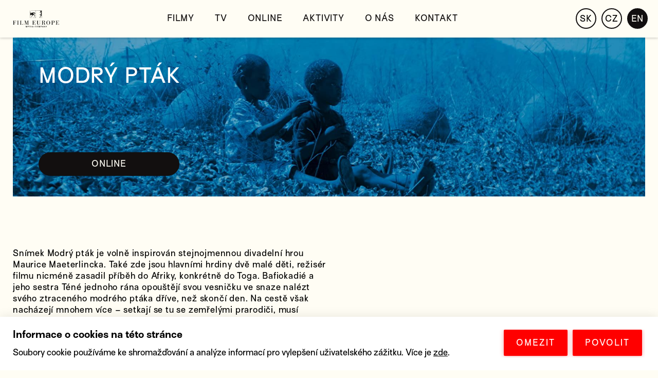

--- FILE ---
content_type: text/html; charset=UTF-8
request_url: https://filmeurope.cz/en/movies/blue-bird
body_size: 5378
content:
<!DOCTYPE html>
<html lang="cs-cz">
<head>
	<title>Modrý pták | FILM EUROPE</title>
			<meta name="description" content="Snímek Modrý pták je volně inspirován stejnojmennou divadelní hrou Maurice Maeterlincka. Také zde jsou hlavními hrdiny dvě malé děti, režisér filmu nicméně zasadil příběh do Afriky, konkrétně do Toga. Bafiokadié a jeho sestra Téné jednoho rána opouštějí svou vesničku ve snaze nalézt svého ztraceného modrého ptáka dříve, než skončí den. Na cestě však nacházejí mnohem více – setkají se tu se zemřelými prarodiči, musí bojovat proti duchovi lesa a dostanou několik neocenitelných rad od „šéfa rozkoše“. Během putování za dospělostí tak ztrácejí svého ptáka, ale získávají poznání. Neméně originální je zpracování tohoto vysoce stylizovaného snímku. Jeho magie a přitažlivost vycházejí z kombinace vizuální složky (snímek je uváděn ve formátu supercinemascope a zahalen do modré barvy) a hravého, bezprostředního, ale zároveň amatérského herectví obou dětí i ostatních hrdinů filmu. Van den Berghe ke snímku poznamenává: „Jeden den je jeden život.“"/>
		
			
	<meta name="author" content="NEON STUDIO BRNO" />
	<meta charset=UTF-8>
	<meta http-equiv="x-ua-compatible" content="ie=edge">
	<meta name="format-detection" content="telephone=no" />
	<meta name="viewport" content="width=device-width, initial-scale=1, minimum-scale=0.0, maximum-scale=5.0, viewport-fit=cover">

	<link rel="stylesheet" type="text/css" href="/CSS/css.css?v=2.1" />	

			<link rel="canonical" href="https://filmeurope.cz/en/movies/blue-bird"/>
		<link rel="alternate" hreflang="cs-cz" href="https://filmeurope.cz/cs/filmy/modry-ptak/">
	<link rel="alternate" hreflang="en-gb" href="https://filmeurope.cz/en/movies/blue-bird/">
	<link rel="alternate" hreflang="en-us" href="https://filmeurope.cz/en/movies/blue-bird/" class="url_en">
	<link rel="alternate" hreflang="sk-sk" href="https://filmeurope.cz/sk/filmy/modry-vtak/" class="url_sk">
	<link rel="alternate" hreflang="x-default" href="https://filmeurope.cz/cs/filmy/modry-ptak/" class="url_cs">

	        
	<link rel="apple-touch-icon" sizes="180x180" href="/IMG/fav/apple-touch-icon.png">
	<link rel="icon" type="image/png" sizes="32x32" href="/IMG/fav/favicon-32x32.png">
	<link rel="icon" type="image/png" sizes="16x16" href="/IMG/fav/favicon-16x16.png">
	<link rel="manifest" href="/IMG/fav/site.webmanifest">
	<link rel="mask-icon" href="/IMG/fav/safari-pinned-tab.svg" color="#5bbad5">
	<link rel="shortcut icon" href="/IMG/fav/favicon.ico">
	<meta name="apple-mobile-web-app-title" content="FILM EUROPE">
	<meta name="application-name" content="FILM EUROPE">
	<meta name="msapplication-TileColor" content="#ffffff">
	<meta name="msapplication-config" content="/IMG/fav/browserconfig.xml">
	<meta name="theme-color" content="#ffffff">

			<meta property="og:image" content="https://filmeurope.cz/DATA/FILMY/FULL/Blue-Bird-Image03_FE016536.jpg">
		<meta property="og:title" content="Modrý pták | FILM EUROPE">
					<meta property="og:description" content="Snímek Modrý pták je volně inspirován stejnojmennou divadelní hrou Maurice Maeterlincka. Také zde jsou hlavními hrdiny dvě malé děti, režisér filmu nicméně zasadil příběh do Afriky, konkrétně do Toga. Bafiokadié a jeho sestra Téné jednoho rána opouštějí svou vesničku ve snaze nalézt svého ztraceného modrého ptáka dříve, než skončí den. Na cestě však nacházejí mnohem více – setkají se tu se zemřelými prarodiči, musí bojovat proti duchovi lesa a dostanou několik neocenitelných rad od „šéfa rozkoše“. Během putování za dospělostí tak ztrácejí svého ptáka, ale získávají poznání. Neméně originální je zpracování tohoto vysoce stylizovaného snímku. Jeho magie a přitažlivost vycházejí z kombinace vizuální složky (snímek je uváděn ve formátu supercinemascope a zahalen do modré barvy) a hravého, bezprostředního, ale zároveň amatérského herectví obou dětí i ostatních hrdinů filmu. Van den Berghe ke snímku poznamenává: „Jeden den je jeden život.“">
			
		<meta property="og:url" content="/en/movies/blue-bird">
		<meta property="og:type" content="article">
		
	
	<!-- 
	@@         @@    @@@@@@@@@@@@      @@@@@@@@       @@@         @@                    @@@@@@@@ @@@@@@@@@  @@            @@    @@@@@@       @@        @@@@@@@@@   
	@@@@       @@    @@             @@@@      @@@@    @@@@        @@                 @@@@           @@@     @@            @@    @@   @@@@    @@     @@@@      @@@@ 
	@@@@@      @@    @@            @@@          @@@   @@ @@@      @@                @@@             @@@     @@            @@    @@     @@@   @@    @@@          @@@
	@@  @@     @@    @@            @@            @@   @@  @@@     @@                @@              @@@     @@            @@    @@      @@   @@    @@            @@
	@@   @@@   @@    @@@@@@@@@@@   @@            @@   @@    @@    @@           @@   @@@@@@@@@@@@    @@@     @@            @@    @@      @@   @@    @@            @@
	@@    @@@  @@    @@            @@            @@   @@     @@@  @@           @@@           @@@    @@@     @@@           @@    @@      @@   @@    @@            @@
	@@      @@ @@    @@            @@@          @@@   @@      @@@ @@            @@          @@@     @@@      @@          @@@    @@     @@@   @@    @@@          @@@
	@@       @@@@    @@             @@@@      @@@@    @@       @@@@@             @@@      @@@@      @@@       @@@       @@@     @@   @@@@    @@      @@@      @@@@ 
	@@        @@@    @@@@@@@@@@@@      @@@@@@@@       @@         @@@               @@@@@@@@         @@@         @@@@@@@@@       @@@@@@       @@        @@@@@@@@    
	-->

	<!-- theme color -->
	<!-- favicon -->
	<!-- OG -->
	<!-- ld+json -->

	<script>
		window.dataLayer = window.dataLayer || [];
	    function gtag(){dataLayer.push(arguments);}
	    gtag('consent', 'default', {
	    	'ad_storage': 'denied', 
	    	'ad_user_data': 'denied', 
	    	'ad_personalization': 'denied', 
	    	'analytics_storage': 'denied', 
	    	'wait_for_update': 500
	    });
    </script>
	
	<!-- Facebook Pixel Code -->
	<script>
	setTimeout(function(){
		!function(f,b,e,v,n,t,s)
		{if(f.fbq)return;n=f.fbq=function(){n.callMethod?
		n.callMethod.apply(n,arguments):n.queue.push(arguments)};
		if(!f._fbq)f._fbq=n;n.push=n;n.loaded=!0;n.version='2.0';
		n.queue=[];t=b.createElement(e);t.async=!0;
		t.src=v;s=b.getElementsByTagName(e)[0];
		s.parentNode.insertBefore(t,s)}(window, document,'script',
		'https://connect.facebook.net/en_US/fbevents.js');
		fbq('init', '537497834340372');
		fbq('track', 'PageView');
	}, 3000);
	</script>
	<noscript><img height="1" width="1" style="display:none"
	src="https://www.facebook.com/tr?id=537497834340372&ev=PageView&noscript=1"
	/></noscript>
	<!-- End Facebook Pixel Code -->

			<meta name="facebook-domain-verification" content="wnn2q5d5jiyo3uy6dtcx1whn7dhgy1" />

		<script async src="https://www.googletagmanager.com/gtag/js?id=UA-36765223-1"></script>
		<script>
		  window.dataLayer = window.dataLayer || [];
		  function gtag(){dataLayer.push(arguments);}
		  gtag('js', new Date());

		  gtag('config', 'UA-36765223-1');
		</script>
	
	
	<!-- Google tag (gtag.js) -->
	<script async src="https://www.googletagmanager.com/gtag/js?id=AW-10830178699"></script>
	<script>
	  window.dataLayer = window.dataLayer || [];
	  function gtag(){dataLayer.push(arguments);}
	  gtag('js', new Date());
	 
	  gtag('config', 'AW-10830178699');
	</script>


</head>
<body>
<div class="header_fix"></div>

<header class="fixed">
	<a href="/"><img alt="FILM EUROPE logo" class="logo" src="/IMG/filmeurope_logo.svg"></a>
	<div class="top_menu">
		<div class="item"><a class="" href="/cs/filmy">Filmy</a></div>		
		<div class="item"><a class="" href="/cs/tv">TV</a></div>	
		<div class="item"><a class="" href="/cs/online">Online</a></div>	
		<div class="item"><a class="" href="/cs/aktivity">Aktivity</a></div>
		<div class="item"><a class="" href="/cs/o-nas">O nás</a></div>
		<div class="item"><a class="" href="/cs/kontakt">Kontakt</a></div>
	</div>

	<div class="lang_menu"> 
		<div class="item ">SK</div>
		<div class="item ">CZ</div>
		<div class="item active">EN</div>
	</div>

	<div class="hamburger"><img alt="menu" src="/IMG/menu.svg"></div>

</header>

<div class="full_screen_fix"></div>
<div class="zoom_img">
	<picture><img class="zoom" src="#"></picture>
	<div class="exit"></div>
	<div class="left"></div>
	<div class="right"></div>
</div>

<div class="mobile_menu">
	<a href="/"><img alt="exit" class="exit" src="/IMG/exit.svg"></a>

	<div class="box">
		<div class="item"><a href="/cs/">Úvodní stránka</div></a>
		<div class="item"><a class="" href="/cs/filmy">Filmy</a></div>
		<div class="item"><a class="" href="/cs/online">Online</a></div>
		<div class="item"><a class="" href="/cs/tv">TV</a></div>		
		<div class="item"><a class="" href="/cs/aktivity">Aktivity</a></div>
		<div class="item"><a class="" href="/cs/o-nas">O nás</a></div>
		<div class="item"><a class="" href="/cs/kontakt">Kontakt</a></div>
		</div>

		<div class="lang_menu"> 
			<div class="item ">CZ</div>
			<div class="item ">SK</div>			
			<div class="item active">EN</div>
		</div>

	</div>
</div>
<div class="page">


	<div class="cont film">
		<div class="bg_fix">
			<div class="img"></div>
			<style>
				.bg_fix>.img{
					background-image: url(/DATA/FILMY/COVER/hd_Blue-Bird-Image02_FE016536.jpg);
					background-size: cover;
				}
	
									@media only screen and (min-width: 1920px)
				{
					.bg_fix>.img{
					background-image: url(/DATA/FILMY/FULL/Blue-Bird-Image03_FE016536.jpg);
					background-size: cover;
				}
				
								@media only screen and (max-width: 700px)
				{
					.bg_fix>.img{
					background-image: url(/DATA/FILMY/COVER/m_Blue-Bird-Image02_FE016536.jpg);
					background-size: cover;
				}
								
				
			
			</style>
			<div class="left_top">
				<h1>Modrý pták</h1>				
			</div>
			<div class="cta_bar">

								

				

									<a target="_blank" href="https://edisonline.cz/vod/detail/13612?lang=cs&do=setLocale" class="button active">ONLINE</a>
				
				
				


				<a style="display: none;"  class="button ">V TV </a>
			</div>			
		</div>

		<div class="desc">

			
			
						<div class="l6">
				<div class="small_box">
					Snímek Modrý pták je volně inspirován stejnojmennou divadelní hrou Maurice Maeterlincka. Také zde jsou hlavními hrdiny dvě malé děti, režisér filmu nicméně zasadil příběh do Afriky, konkrétně do Toga. Bafiokadié a jeho sestra Téné jednoho rána opouštějí svou vesničku ve snaze nalézt svého ztraceného modrého ptáka dříve, než skončí den. Na cestě však nacházejí mnohem více – setkají se tu se zemřelými prarodiči, musí bojovat proti duchovi lesa a dostanou několik neocenitelných rad od „šéfa rozkoše“. Během putování za dospělostí tak ztrácejí svého ptáka, ale získávají poznání. Neméně originální je zpracování tohoto vysoce stylizovaného snímku. Jeho magie a přitažlivost vycházejí z kombinace vizuální složky (snímek je uváděn ve formátu supercinemascope a zahalen do modré barvy) a hravého, bezprostředního, ale zároveň amatérského herectví obou dětí i ostatních hrdinů filmu. Van den Berghe ke snímku poznamenává: „Jeden den je jeden život.“				</div>
			</div>
					</div>
	</div>

	<div class="schroll_gall zoom">
		<picture><img alt-src="" src="/DATA/FILMY/GALLERY/Blue-Bird-Image03_FE016536.jpg"></picture>		<picture><img alt-src="" src="/DATA/FILMY/GALLERY/Blue-Bird-Image02_FE016536.jpg"></picture>		<picture><img alt-src="" src="/DATA/FILMY/GALLERY/Blue-Bird-Image01_FE016536.jpg"></picture>	</div>

	<div class="cont popis">
		<div class="l6">
						<div class="line">
				<div class="col1">Původní název</div>
				<div class="col2">Blue Bird</div>
			</div>
				
					
			<div class="line">
				<div class="col1">Anglický název</div>
				<div class="col2">Blue Bird</div>
			</div>
				
						<div class="line">
				<div class="col1">Rok</div>
				<a href="/cs/movies?filter=2011" class="col2">2011</a>
			</div>
				
						<div class="line">
				<div class="col1">Země</div>
				<div class="col2"><a href="/en/movies?country=Belgium">Belgie</a>, <a href="/en/movies?country=France">Francie</a></div>
			</div>
				
						<div class="line">
				<div class="col1">Jazyk</div>
				<div class="col2">FR</div>
			</div>
				
						<div class="line">
				<div class="col1">Titulky</div>
				<div class="col2">CZ</div>
			</div>
				
						<div class="line">
				<div class="col1">Stopáž</div>
				<div class="col2">82 min</div>
			</div>
				
						<div class="line">
				<div class="col1">Žánr</div>
				<div class="col2"><a href="/en/movies?gerne=Drama">Drama</a></div>
			</div>
				
			
						<div class="line">
				<div class="col1">Přístupnost</div>
				<div class="col2">12+</div>
			</div>	
				
				
			
							
		</div>
		<div class="l6">
						<div class="line">
				<div class="col1">Režie</div>
				<!-- <a href="/cs/movies?filter=%3Ca+href%3D%22%2Fen%2Fmovies%3Ffilter%3DGust%2BBerghe%22%3EGust+Berghe%3C%2Fa%3E" class="col2"><a href="/en/movies?filter=Gust+Berghe">Gust Berghe</a></a> -->
				<div class="col2"><a href="/en/movies?filter=Gust+Berghe">Gust Berghe</a></div>
			</div>
				
				
				
				
				
				
				
						<div class="line">
				<div class="col1">Hrají</div>
				<div class="col2"><a href="/en/movies?filter=Bafiokadie+Potey">Bafiokadie Potey</a>, <a href="/en/movies?filter=Tene+Potey">Tene Potey</a></div>
			</div>
				

						<div class="line">
				<div class="col1">Nosiče</div>
				<div class="col2">DCP, mp4</div>
			</div>
				
			
				

					</div>
	</div>

	<div class="cont popis">
		<div class="l6">
			<div class="cta">
									<a target="_blank" rel="noopener" href="https://www.csfd.cz/film/298502-modry-ptak/prehled/" class="button">ČSFD</a>
					
									<a target="_blank" rel="noopener" href="http://www.imdb.com/title/tt1922559/?ref_=nv_sr_1" class="button">IMDB</a>
					
					
			</div>
		</div>
		
				<div class="l6">
			<div class="cta">				
									<a target="_blank" rel="noopener" href="https://www.disfilm.cz/" class="button active">OBJEDNAT FILM DO KINA</a>
								
			</div>
		</div>
			</div>

	
	
	

	
			
	<h1 class="full_header v2">Ocenění</h1>
	<div class="balls v2 vavrin">
				<div class="item">
			<img class="vavrin" src="/IMG/varin.svg">
			<div class="text">Cannes Film Festival<br><br>2011</div>
		</div>
							</div>
	

	
	<div class="cont program">
		<h1 class="header">Ke stažení</h1>
		<div class="lines">
			<div class="line">
				<div class="text2">Získejte všechny materiály k filmu, které potřebujete – plakát, distribuční listy, snímky ve vysokém rozlišení, marketingové materiály, trailer nebo třeba soundtrack k filmu.</div> 
				<div style="float: right;">
					<a rel="nofollow, noopener" href="https://filmeurope.cz/pdf/dist_list?lang=cs&fe_code=FE016536&2964" target="_blank" class="button v3">Distribuční list</a>
																					<a rel="nofollow, noopener"  href="?down=FE016536"  class="button v3">Plakát a&nbsp;fotky</a>
					
														</div>
			</div>

		</div>
	</div>




	

	

</div>

<style type="text/css">
	.balls.v2.vavrin>.item img{
		max-width: 140px;
		margin: auto;
		display: block;
		margin-bottom: 25px;
	}
	.lines>.line a.button.v3
	{
		display: block;		
		margin-bottom: 10px;
	}
</style>	


<footer>
		<div class="social_button">
		<a rel="noopener" target="_blank" href="https://www.facebook.com/FilmEuropeCS"><img alt="facebook" data-id="facebook1.svg" src="/IMG/08paticka/facebook2.svg"></a>
		<a rel="noopener" target="_blank" href="https://www.instagram.com/filmeuropecz/"><img alt="instagram" data-id="instagram1.svg" src="/IMG/08paticka/instagram2.svg"></a>
		<a rel="noopener" target="_blank" href="https://www.youtube.com/user/filmeuropepictures"><img alt="youtube" data-id="youtube1.svg" src="/IMG/08paticka/youtube2.svg"></a>
	</div>

	<div class="name">
		&copy; FILM EUROPE 2011—2026	</div>

	<img alt="logo" class="logo" src="/IMG/filmeurope_logo.svg">

	<div class="neon_line">
		<a href="https://neonstudio.cz">Powered by NEON STUDIO</a>
	</div>

</footer>


<!--googleoff: all-->
<div id="cookiebar">
  <div class="content">
    <div class="box cs">
      <div class="header">Informace o&nbsp;cookies na této stránce</div>
      <!-- <div class="text">Soubory cookie používáme ke shromažďování a analýze informací o výkonu a používání webu a ke zlepšení a přizpůsobení obsahu a reklam.</div> -->
      <div class="text">Soubory cookie používáme ke shromažďování a&nbsp;analýze informací pro vylepšení uživatelského zážitku. Více je <a target="_blank" rel="noopener" href="https://policies.google.com/technologies/cookies"> zde</a>.</div>
    </div>
    <div class="buttons cs">
      <div class="button" onclick="disable_ga()">OMEZIT</div>
      <div class="button" onclick="enable_ga()">POVOLIT</div>
    </div>
  </div>
</div>
<!--googleon: all-->

<style>
#cookiebar
{
  background-color: white;
  position: fixed;
  left: 0;
  right: 0;
  z-index: 1000;
  padding: 25px;
  box-shadow: 0 0 20px 0 rgba(0,0,0,.1);
  min-height: 0;
  bottom: -120px;
  transition: 0.2s all linear;
  letter-spacing:initial;
  line-height: 120%;
}
#cookiebar.active
{
  bottom: 0;
}
#cookiebar>.content
{
    overflow: hidden;
}
#cookiebar>.content>.box
{
    float: left;
    width: calc(100% - 340px);
    margin-right: 30px;
}
#cookiebar>.content>.box.sk{width: calc(100% - 340px);}
#cookiebar>.content>.box.cs{width: calc(100% - 310px);}
#cookiebar>.content>.box.en{width: calc(100% - 280px);}
#cookiebar>.content>.buttons.sk{}
#cookiebar>.content>.buttons.cs{width: 280px;}
#cookiebar>.content>.buttons.en{width: 250px;}
#cookiebar>.content>.box>.header
{
  width: initial;
  margin: initial;
  font-weight: bold;
  font-size: 1.2rem;
  margin-bottom: 1rem;
  padding: initial;
  text-align: initial;
}
#cookiebar>.content>.box>.text{}
#cookiebar>.content>.box>.text>a{color: black;text-decoration: underline;}
#cookiebar>.content>.buttons
{
    float: left;
    width: 310px;
}
#cookiebar>.content>.buttons .button
{
    margin: 0 5px;
    padding: 1rem 1.5rem;
    background-color: red;
    border-radius: 2px;
    border: none;
    color: white;
    box-shadow: 0px 0px 9px 0 #e4212766;
    cursor: pointer;
    font-size: 16px;
    box-sizing: border-box;
    display: block;
    text-align: center;
    min-width: 100px;
    float: left;
    letter-spacing: 2px;
}
@media only screen and (max-width: 1000px)
{
    #cookiebar
  {
    bottom: -500px;
  }
  #cookiebar>.content>.box.cs,
  #cookiebar>.content>.box.sk,
  #cookiebar>.content>.box.en,
  #cookiebar>.content>.box
  {
      float: left;
      width: calc(100%);
  }
  #cookiebar>.content>.box>.text {
      margin-bottom: 1rem;
  }
  #cookiebar>.content>.buttons
  {
    margin: auto;
    float: initial;
  }
  #cookiebar>.content>.buttons
  {
    widows: initial;
    margin-top: initial;
  }

}
</style>

<script type="text/javascript" src="/JS/jq.js"></script>
<script src="https://cdn.jsdelivr.net/npm/vanilla-lazyload@17.6.1/dist/lazyload.min.js"></script> 
<script type="text/javascript" src="/JS/js2.js?4.1"></script>



</body>

</html>

--- FILE ---
content_type: image/svg+xml
request_url: https://filmeurope.cz/IMG/08paticka/facebook2.svg
body_size: 487
content:
<?xml version="1.0" encoding="UTF-8" standalone="no"?><!DOCTYPE svg PUBLIC "-//W3C//DTD SVG 1.1//EN" "http://www.w3.org/Graphics/SVG/1.1/DTD/svg11.dtd"><svg width="100%" height="100%" viewBox="0 0 10 10" version="1.1" xmlns="http://www.w3.org/2000/svg" xmlns:xlink="http://www.w3.org/1999/xlink" xml:space="preserve" xmlns:serif="http://www.serif.com/" style="fill-rule:evenodd;clip-rule:evenodd;"><rect id="FILM_EUROPE_logo_cerne" x="0.062" y="-0" width="9.099" height="9.099" style="fill:none;"/><clipPath id="_clip1"><rect x="0.062" y="-0" width="9.099" height="9.099"/></clipPath><g clip-path="url(#_clip1)"><path d="M4.597,8.498c2.213,-0 4.007,-1.794 4.007,-4.007c-0,-2.213 -1.794,-4.007 -4.007,-4.007c-2.213,-0 -4.007,1.794 -4.007,4.007c0,2.213 1.794,4.007 4.007,4.007" style="fill:#fff;fill-rule:nonzero;"/><path d="M4.597,8.498c2.213,-0 4.007,-1.794 4.007,-4.007c-0,-2.213 -1.794,-4.007 -4.007,-4.007c-2.213,-0 -4.007,1.794 -4.007,4.007c0,2.213 1.794,4.007 4.007,4.007Z" style="fill:#fffdf4;fill-rule:nonzero;stroke:#262626;stroke-width:0.36px;"/><path d="M4.375,6.148l0.442,0l0,-1.826l0.447,-0l-0,-0.383l-0.447,-0l0,-0.379c0,-0.207 0.097,-0.303 0.337,-0.303c0.089,-0 0.114,0.008 0.135,0.012l-0,-0.362c-0.025,-0.004 -0.122,-0.025 -0.278,-0.025c-0.467,0 -0.636,0.269 -0.636,0.728l0,0.329l-0.29,-0l0,0.383l0.29,-0l0,1.826Z" style="fill:#262626;fill-rule:nonzero;"/></g></svg>

--- FILE ---
content_type: application/javascript
request_url: https://filmeurope.cz/JS/js2.js?4.1
body_size: 3646
content:
/*
var lazyLoadInstance = new LazyLoad({
      elements_selector: ".lazy"
  });
*/

function lazy()
{
   new LazyLoad({                elements_selector: ".lazy" });

}
lazy();

$(window).resize(function() {
  



  var altr_src = $('.small_video_fix').children('source').attr('altr_src');
  if (altr_src) {
    if ($(window).width() < 900) {
     var width = $('.bg_fix').width();
      var altr_src = $('.small_video_fix').children('source').attr('altr_src');
      $('.small_video_fix').children('source').attr('src',altr_src);
      $('.bg_fix').css('height',width);
      //$('.small_video_fix')[0].load();
      $('.small_video_fix')[0].play();
    }else{
         var altr_src = $('.small_video_fix').children('source').attr('altr_src2');
      $('.small_video_fix').children('source').attr('src',altr_src);
      //$('.small_video_fix')[0].load();
      $('.small_video_fix')[0].play();
    }
  }

  


});

$(document).ready(function(){

        if (typeof(Storage) !== "undefined") {
          if (localStorage.popup !== "enabled") {
            const myTimeout = setTimeout(show_popup_fe, 5000);
          }
        }else{
          const myTimeout = setTimeout(show_popup_fe, 5000);
        }
        

        function show_popup_fe() {
           $(".popup_box").addClass('active');
        }
        function hide_popup_fe() {
          $(".popup_box").removeClass('active');
        }
      
        $('.popup_box button').click(function() {
            lang = $(this).attr('attr-lang');
            email = $('.popup_box input.email_real').val();
            
            if (1) {
                $.ajax({
                    method: "POST",
                    url: "/PAGES/ajax.php",
                      data: {
                        id: 8,
                        data: email,
                        lang: lang,
                    },
                    success: function( result ) {
                        if (result) {

                            $('.popup_box div:not(.title)').fadeOut();
                            $('.popup_box input').fadeOut();
                            $('.popup_box button').fadeOut();

                            if (typeof(Storage) !== "undefined") {
                              localStorage.setItem("popup", "enabled");
                            }

                            if (lang=="en") {
                                $('.popup_box .title').show().text("Saved 😊");
                            }else{
                                $('.popup_box .title').show().text("Uloženo 😊");
                            }
                            setTimeout(hide_popup_fe, 2000);
                        }else{
                            alert("Nějaká chyba");
                        }                 
                    }
                });
            }

            if (1) {
                $.ajax({
                    method: "POST",
                    url: "/PAGES/ajax.php",
                      data: {
                        id: 7,
                        data: "on",
                    },
                    success: function( result ) {

                    }
                });
            }
        });
        $('.popup_box .close').click(function() {
            $(this).parent().removeClass('active');

            $.ajax({
                method: "POST",
                url: "/PAGES/ajax.php",
                  data: {
                    id: 7,
                    data: "on",
                },
                success: function( result ) {
                  if (typeof(Storage) !== "undefined") {
                    localStorage.setItem("popup", "enabled");
                  }

                }
            });
        });





  

  var altr_src = $('.small_video_fix').children('source').attr('altr_src');
  if (altr_src) {
    if ($(window).width() < 900) {
      var width = $('.bg_fix').width();
      var altr_src = $('.small_video_fix').children('source').attr('altr_src');
      $('.small_video_fix').children('source').attr('src',altr_src);
      $('.bg_fix').css('height',width);
      $('.small_video_fix')[0].load();
      $('.small_video_fix')[0].play();
    }else{
         var altr_src = $('.small_video_fix').children('source').attr('altr_src2');
      $('.small_video_fix').children('source').attr('src',altr_src);
      //$('.small_video_fix')[0].load();
      $('.small_video_fix')[0].play();
    }
  }

  var img =[];
  $('.zoom picture img').each(function() {
    var src = $(this).attr('alt-src');
    if (!src) {
       var src = $(this).attr('src');
    }
    img.push(src);
  });
  $('.zoom picture img').click(function() {
    var src = $(this).attr('alt-src');
    if (!src) {
       var src = $(this).attr('src');
    }
    $('.zoom_img').fadeIn();
    $('.zoom_img>picture>img').attr('src',src);
    var n = img.indexOf(src);
  });

  $('.zoom_img .exit').click(function() {
    $('.zoom_img').fadeOut();
  });
  $('.mobile_menu .exit').click(function() {
    $('.full_screen_fix').fadeOut();
    $('.mobile_menu').removeClass('active');
  });
  
  $(' .zoom_img .right').click(function() {
    var n = img.indexOf($('.zoom_img>picture>img').attr('src'));
    n++;
    if (n==img.length) {n=0}
    $('.zoom_img>picture>img').attr('src',img[n]);
  });
   $('.zoom_img .left').click(function() {
    var n = img.indexOf($('.zoom_img>picture>img').attr('src'));
    n--;    
    if (n==-1) {n=img.length-1;}
    $('.zoom_img>picture>img').attr('src',img[n]);
  });

   document.onkeydown = checkKey;
   function checkKey(e) {
    e = e || window.event;
   if (e.keyCode == '27') {
       $('.zoom_img').fadeOut();
    }
    else if (e.keyCode == '37') {
        var n = img.indexOf($('.zoom_img>picture>img').attr('src'));
        n--;    
        if (n==-1) {n=img.length-1;}
        $('.zoom_img>picture>img').attr('src',img[n]);
    }
    else if (e.keyCode == '39') {
       var n = img.indexOf($('.zoom_img>picture>img').attr('src'));
      n++;
      if (n==img.length) {n=0}
      $('.zoom_img>picture>img').attr('src',img[n]);
    }

}
 




  //hledan typ mobile
    $(".custom-select.param1").click(function() {
      $('.fulltext').val('');
      data = $(this).children('select').val();
      data = $('.param1_1').children('select').val();
      data2 = $('.param1_2').children('select').val();
      lang = $(this).attr('attr-lang');

      console.log('hledan '+data+' '+data2+' '+lang+' ');


      $.ajax({
      method: "POST",
      url: "/PAGES/ajax.php",
        data: {
          id: 2,
          data: data,
          data2: data2,
          lang: lang,
      },
        success: function( result ) {
          $('div.films').html(result);
          lazy();
      }
     });

  });
  //hledan typ mobile

  

  $('.kontakt_box').click(function(){
    var temp = $(this).attr('data-id');  
    $('.kontakt_box').removeClass('active'); 
    $(this).addClass('active'); 
    if (temp=='cs') {
      $('.kontakt_resolut.sk').slideUp();
      $('.kontakt_resolut.cs').slideDown();
      $('.kont_lide>.item.sk').hide();
      $('.kont_lide>.item.cz').show();
    }
    if (temp=='sk') {
      $('.kontakt_resolut.cs').slideUp();
      $('.kontakt_resolut.sk').slideDown();
      $('.kont_lide>.item.cz').hide();
      $('.kont_lide>.item.sk').show();
      
    }
  });//kontakt box .kont_lide>.item.sk

  //sliderbox
  $('.slide_down_box>.lines>.line>.header').click(function(){
    if (!$(this).hasClass('active')) {
      $(this).addClass('active');
      $(this).siblings('.text').slideDown();
    }else{
      $(this).removeClass('active');
       $(this).siblings('.text').slideUp();
    }    
  });
   //sliderbox

  //langbox
  $('.lang_menu>.item').click(function(){
    var data = $(this).text().toLowerCase();
    var url_cs = $('.url_cs').attr('href');
    var url_en = $('.url_en').attr('href');
    var url_sk = $('.url_sk').attr('href');

    $.ajax({
        method: "POST",
        url: "/PAGES/ajax.php",
          data: {
            id: 1,
            data: data,
            url_cs: url_cs,
            url_en: url_en,
            url_sk: url_sk,
        },
          success: function( result2 ) {

            if (result2.includes("filmeurope")) {
              window.location.href = result2;
            }

            console.log(result2);
            //location.reload();
            
             //window.location.href = result2;

             //window.location.replace(''+result);

        }
      });
  });
  //langbox

  //close full
  $('.full_page').click(function(){
    $(this).fadeOut();
  });  
  //close full

  //hamburger
  $('.hamburger').click(function(){
    if (!$('.mobile_menu').hasClass('active')) {
      $('.full_screen_fix').fadeIn();
      $('.mobile_menu').addClass('active');
    }else{
      $('.full_screen_fix').fadeOut();
      $('.mobile_menu').removeClass('active');
    }
  });
  $('.full_screen_fix').click(function(){
    $('.full_screen_fix').fadeOut();
    $('.zoom_img').fadeOut();
    $('.mobile_menu').removeClass('active');
  });  
  //hamburger


//hledan typ pc
  $('.film_filter').click(function(){
    $('.fulltext').val('');

    var data = $(this).attr('par');
    var data2 = $('.film_filter.active').attr('par');
    var lang = $('.param1').attr('attr-lang');

    if (data=='az' || data=='news') {
      var data2 = $('.line_1 .film_filter.active').attr('par');
      if (!data2) {
        var data2 = $('.line_3 .film_filter.active').attr('par');
      }
      temp = data2;
      data2 = data;
      data = temp;
    }else{
      var data2 = $('.line_2 .film_filter.active').attr('par');
    }

    
    $('.btn.film_filter').removeClass('active');
    $(this).addClass('active');
    $('.par_'+data).addClass('active');
    $('.par_'+data2).addClass('active');

    $.ajax({
        method: "POST",
        url: "/PAGES/ajax.php",
          data: {
            id: 2,
            data: data,
            data2: data2,
            lang: lang,

        },
          success: function( result ) {
           $('div.films').html(result);
           lazy();
        }
      });
  });
  //hledan typ pc

  $('.fulltext').keyup(function(){
    var fulltext = $(this).val();
    lang = $(this).attr('attr-lang');
    if (fulltext.length>=1) {
      $.ajax({
          method: "POST",
          url: "/PAGES/ajax.php",
            data: {
              id: 3,
              data: fulltext,
              lang: lang,


          },
            success: function( result ) {  
              $('.btn.film_filter').removeClass("active");
              $('.btn.film_filter.par_vse').addClass("active");            
              $('div.films').html(result);

             lazy();
          }
      });
      }
    });

    $('.show_cinema_button').click(function(){
      if ($(this).hasClass('opened')) {
          $('.hide_cinema').slideUp();
          $(this).css('transform','rotate(0deg)');
           $(this).removeClass('opened');
      }else{
        $('.hide_cinema').slideDown();
        $(this).css('transform','rotate(180deg)');
        $(this).addClass('opened');

      }
    });


    $('.tv_param').click(function(){
      temp_select = $(this).children().children('select').val();
      console.log('date '+temp_select);
      if (temp_select.length>=0) {
        $.ajax({
          method: "POST",
          url: "/PAGES/ajax.php",
            data: {
              id: 5,
              data: temp_select,
              lang: 'cs',

          },
            success: function( result ) {
              
             $('#film_europe .lines').html(result);
          }
      });

        $.ajax({
          method: "POST",
          url: "/PAGES/ajax.php",
            data: {
              id: 6,
              data: temp_select,
              lang: 'cs',

          },
            success: function( result2 ) {
              
             $('#film_europe_plus .lines').html(result2);
          }
      });



      }
    });


    if ($("#container") && media) {

       console.log(media); 
       $('#container').addFlexImages(media).flexGallery({
            
             margin: '5px',
           //  minHeightRatioWindow:0.5,
             minHeightRatioScreen:0.25,
             //minHeightRatioWindow:0.33,
            });
    }

    
});//end of ready

show_popup();
function show_popup(){
  
  const element = document.querySelector('#cookiebar');
  if (typeof(Storage) !== "undefined") {
    if (typeof(localStorage.ga_cookies) == "undefined") {
      element.classList.add('active');
    }else{
      if (localStorage.ga_cookies=="disabled") {
        gtag('consent', 'update', {
          'storage': 'denied',
          'ad_storage': 'denied',
          'analytics_storage': 'denied',
          'ad_user_data': 'denied',
          'ad_personalization': 'denied',
      });
      }
      if (localStorage.ga_cookies=="enabled") {
        gtag('consent', 'update', {
            'storage': 'granted',
            'ad_storage': 'granted',
            'analytics_storage': 'granted',
            'ad_user_data': 'granted',
            'ad_personalization': 'granted',
        });
      }
      
    }
  }else{
    if (document.cookie==''|| document.cookie=='undefined') {
      element.classList.add('active');
    }else{

      if (document.cookie=="ga_cookies=disabled") {
        gtag('consent', 'update', {
          'storage': 'denied',
          'ad_storage': 'denied',
          'analytics_storage': 'denied',
          'ad_user_data': 'denied',
          'ad_personalization': 'denied',
      });
      }else {
        gtag('consent', 'update', {
            'storage': 'granted',
            'ad_storage': 'granted',
            'analytics_storage': 'granted',
            'ad_user_data': 'granted',
            'ad_personalization': 'granted',
        });
      }
    }

  }
}
function disable_ga(){
  if (typeof(Storage) !== "undefined") {
    localStorage.setItem("ga_cookies", "disabled");
  }else{
    document.cookie = "ga_cookies=disabled";
  }
  const element = document.querySelector('#cookiebar');
  element.classList.remove('active');
  gtag('consent', 'update', {
      'storage': 'denied',
      'ad_storage': 'denied',
      'analytics_storage': 'denied',
      'ad_user_data': 'denied',
      'ad_personalization': 'denied',
  });
}
function enable_ga(){ 
  if (typeof(Storage) !== "undefined") {
    localStorage.setItem("ga_cookies", "enabled");
    console.log("localStorage ga enabled");
  }else{
    document.cookie = "ga_cookies=enabled";
    console.log("cookies ga enabled");
  }
  const element = document.querySelector('#cookiebar');
  element.classList.remove('active');
  gtag('consent', 'update', {
      'storage': 'granted',
      'ad_storage': 'granted',
      'analytics_storage': 'granted',
      'ad_user_data': 'granted',
      'ad_personalization': 'granted',
  });
}
function reset_ga(){
    window.localStorage.clear();
    console.log('localStorage clear');
    document.cookie = "";
    console.log('ga_cookies clear');
    show_popup();
} 

//window.localStorage.clear();


var x, i, j, selElmnt, a, b, c;
/*look for any elements with the class "custom-select":*/
x = document.getElementsByClassName("custom-select");
for (i = 0; i < x.length; i++) {
  selElmnt = x[i].getElementsByTagName("select")[0];
  /*for each element, create a new DIV that will act as the selected item:*/
  a = document.createElement("DIV");
  a.setAttribute("class", "select-selected");
  a.innerHTML = selElmnt.options[selElmnt.selectedIndex].innerHTML;
  x[i].appendChild(a);
  /*for each element, create a new DIV that will contain the option list:*/
  b = document.createElement("DIV");
  b.setAttribute("class", "select-items select-hide");
  for (j = 1; j < selElmnt.length; j++) {
    /*for each option in the original select element,
    create a new DIV that will act as an option item:*/
    c = document.createElement("DIV");
    c.innerHTML = selElmnt.options[j].innerHTML;
    c.addEventListener("click", function(e) {
        /*when an item is clicked, update the original select box,
        and the selected item:*/
        var y, i, k, s, h;
        s = this.parentNode.parentNode.getElementsByTagName("select")[0];
        h = this.parentNode.previousSibling;
        for (i = 0; i < s.length; i++) {
          if (s.options[i].innerHTML == this.innerHTML) {
            s.selectedIndex = i;
            h.innerHTML = this.innerHTML;
            y = this.parentNode.getElementsByClassName("same-as-selected");
            for (k = 0; k < y.length; k++) {
              y[k].removeAttribute("class");
            }
            this.setAttribute("class", "same-as-selected");
            break;
          }
        }
        h.click();
    });
    b.appendChild(c);
  }
  x[i].appendChild(b);
  a.addEventListener("click", function(e) {
      /*when the select box is clicked, close any other select boxes,
      and open/close the current select box:*/
      e.stopPropagation();
      closeAllSelect(this);
      this.nextSibling.classList.toggle("select-hide");
      this.classList.toggle("select-arrow-active");
    });
}
function closeAllSelect(elmnt) {
  /*a function that will close all select boxes in the document,
  except the current select box:*/
  var x, y, i, arrNo = [];
  x = document.getElementsByClassName("select-items");
  y = document.getElementsByClassName("select-selected");
  for (i = 0; i < y.length; i++) {
    if (elmnt == y[i]) {
      arrNo.push(i)
    } else {
      y[i].classList.remove("select-arrow-active");
    }
  }
  for (i = 0; i < x.length; i++) {
    if (arrNo.indexOf(i)) {
      x[i].classList.add("select-hide");
    }
  }
}
/*if the user clicks anywhere outside the select box,
then close all select boxes:*/
document.addEventListener("click", closeAllSelect);
function numtspace(x) {
    return x.toString().replace(/\B(?=(\d{3})+(?!\d))/g, " ");
}



--- FILE ---
content_type: image/svg+xml
request_url: https://filmeurope.cz/IMG/menu.svg
body_size: 50
content:
<svg width="22" height="18" viewBox="0 0 22 18" fill="none" xmlns="http://www.w3.org/2000/svg">
<path d="M1 1H20.2487" stroke="black" stroke-width="2" stroke-miterlimit="10" stroke-linecap="round" stroke-linejoin="bevel"/>
<path d="M1 9H20.2487" stroke="black" stroke-width="2" stroke-miterlimit="10" stroke-linecap="round" stroke-linejoin="bevel"/>
<path d="M1 17H20.2487" stroke="black" stroke-width="2" stroke-miterlimit="10" stroke-linecap="round" stroke-linejoin="bevel"/>
</svg>


--- FILE ---
content_type: image/svg+xml
request_url: https://filmeurope.cz/IMG/exit.svg
body_size: 88
content:
<svg width="20" height="22" viewBox="0 0 20 22" fill="none" xmlns="http://www.w3.org/2000/svg">
<line x1="1" y1="-1" x2="26.3662" y2="-1" transform="matrix(0.682564 0.730826 -0.682564 0.730826 0 2)" stroke="black" stroke-width="2" stroke-linecap="round" stroke-linejoin="round"/>
<line x1="1" y1="-1" x2="26.3662" y2="-1" transform="matrix(0.682564 -0.730826 0.682564 0.730826 1.3208 21.9999)" stroke="black" stroke-width="2" stroke-linecap="round" stroke-linejoin="round"/>
</svg>


--- FILE ---
content_type: image/svg+xml
request_url: https://filmeurope.cz/IMG/varin.svg
body_size: 1376
content:
<?xml version="1.0" encoding="UTF-8" standalone="no"?>
<!DOCTYPE svg PUBLIC "-//W3C//DTD SVG 1.1//EN" "http://www.w3.org/Graphics/SVG/1.1/DTD/svg11.dtd">
<svg width="100%" height="100%" viewBox="0 0 149 114" version="1.1" xmlns="http://www.w3.org/2000/svg" xmlns:xlink="http://www.w3.org/1999/xlink" xml:space="preserve" xmlns:serif="http://www.serif.com/" style="fill-rule:evenodd;clip-rule:evenodd;">
    <g transform="matrix(1,0,0,1,-1104,-6806)">
        <g id="vetvicka" transform="matrix(1,0,0,1,-0.0361514,-0.771801)">
            <rect x="1104.04" y="6806.77" width="148.132" height="113.12" style="fill:none;"/>
            <g transform="matrix(-0.319841,1.1533,1.1533,0.319841,1275.31,6874.75)">
                <path d="M-27.071,-54.698C-27.071,-54.698 2.876,-9.656 51.053,-54.698" style="fill:none;fill-rule:nonzero;stroke:rgb(156,112,13);stroke-width:0.45px;"/>
            </g>
            <g transform="matrix(1.19683,0,0,1.19683,1221.08,6814.58)">
                <path d="M0,9.748C0,9.748 -8.354,7.864 -6.7,0C0.596,1.714 0,9.748 0,9.748Z" style="fill:rgb(156,112,13);fill-rule:nonzero;stroke:rgb(156,112,13);stroke-width:0.45px;"/>
            </g>
            <g transform="matrix(1.19683,0,0,1.19683,1225.85,6820.18)">
                <path d="M0,10.676C0,10.676 -2.545,2.5 5.092,0C7.256,7.175 0,10.676 0,10.676Z" style="fill:rgb(156,112,13);fill-rule:nonzero;stroke:rgb(156,112,13);stroke-width:0.45px;"/>
            </g>
            <g transform="matrix(1.19683,0,0,1.19683,1225.66,6831.74)">
                <path d="M0,1.104C0,1.104 -6.13,-4.876 -11.824,0.794C-6.414,5.98 0,1.104 0,1.104Z" style="fill:rgb(156,112,13);fill-rule:nonzero;stroke:rgb(156,112,13);stroke-width:0.45px;"/>
            </g>
            <g transform="matrix(1.19683,0,0,1.19683,1231.43,6832.57)">
                <path d="M0,10.468C0,10.468 -2.222,2.198 5.508,0C7.388,7.254 0,10.468 0,10.468Z" style="fill:rgb(156,112,13);fill-rule:nonzero;stroke:rgb(156,112,13);stroke-width:0.45px;"/>
            </g>
            <g transform="matrix(1.19683,0,0,1.19683,1231.15,6843.27)">
                <path d="M0,1.596C0,1.596 -5.89,-4.62 -11.803,0.822C-6.6,6.216 0,1.596 0,1.596Z" style="fill:rgb(156,112,13);fill-rule:nonzero;stroke:rgb(156,112,13);stroke-width:0.45px;"/>
            </g>
            <g transform="matrix(1.19683,0,0,1.19683,1234.12,6848.37)">
                <path d="M0,8.651C0,8.651 0.031,0.088 8.067,0C7.973,7.494 0,8.651 0,8.651Z" style="fill:rgb(156,112,13);fill-rule:nonzero;stroke:rgb(156,112,13);stroke-width:0.45px;"/>
            </g>
            <g transform="matrix(1.19683,0,0,1.19683,1233.83,6852.95)">
                <path d="M0,4.825C0,4.825 -4.047,-2.721 -11.184,0.974C-7.583,7.546 0,4.825 0,4.825Z" style="fill:rgb(156,112,13);fill-rule:nonzero;stroke:rgb(156,112,13);stroke-width:0.45px;"/>
            </g>
            <g transform="matrix(1.19683,0,0,1.19683,1232.8,6865.37)">
                <path d="M0,6.397C0,6.397 2.958,-1.639 10.539,1.027C7.888,8.036 0,6.397 0,6.397Z" style="fill:rgb(156,112,13);fill-rule:nonzero;stroke:rgb(156,112,13);stroke-width:0.45px;"/>
            </g>
            <g transform="matrix(1.19683,0,0,1.19683,1232.58,6862.84)">
                <path d="M0,8.476C0,8.476 -1.223,0 -9.193,1.032C-8.056,8.44 0,8.476 0,8.476Z" style="fill:rgb(156,112,13);fill-rule:nonzero;stroke:rgb(156,112,13);stroke-width:0.45px;"/>
            </g>
            <g transform="matrix(1.19683,0,0,1.19683,1227.62,6881.86)">
                <path d="M0,3.583C0,3.583 4.814,-3.499 11.525,0.922C7.257,7.082 0,3.583 0,3.583Z" style="fill:rgb(156,112,13);fill-rule:nonzero;stroke:rgb(156,112,13);stroke-width:0.45px;"/>
            </g>
            <g transform="matrix(1.19683,0,0,1.19683,1227.38,6874.68)">
                <path d="M0,9.447C0,9.447 0.864,0.927 -7.119,0C-7.808,7.463 0,9.447 0,9.447Z" style="fill:rgb(156,112,13);fill-rule:nonzero;stroke:rgb(156,112,13);stroke-width:0.45px;"/>
            </g>
            <g transform="matrix(1.19683,0,0,1.19683,1219.08,6897.41)">
                <path d="M0,0.281C0,0.281 6.508,-5.285 11.82,0.745C6.081,5.566 0,0.281 0,0.281Z" style="fill:rgb(156,112,13);fill-rule:nonzero;stroke:rgb(156,112,13);stroke-width:0.45px;"/>
            </g>
            <g transform="matrix(1.19683,0,0,1.19683,1218.89,6884.38)">
                <path d="M0,10.986C0,10.986 3.075,2.994 -4.383,0C-7.011,7.018 0,10.986 0,10.986Z" style="fill:rgb(156,112,13);fill-rule:nonzero;stroke:rgb(156,112,13);stroke-width:0.45px;"/>
            </g>
            <g transform="matrix(1.19683,0,0,1.19683,1208,6910.36)">
                <path d="M0,-2.017C0,-2.017 7.413,-6.304 11.537,0.594C5.016,4.287 0,-2.017 0,-2.017Z" style="fill:rgb(156,112,13);fill-rule:nonzero;stroke:rgb(156,112,13);stroke-width:0.45px;"/>
            </g>
            <g transform="matrix(1.19683,0,0,1.19683,1207.86,6893.81)">
                <path d="M0,11.601C0,11.601 4.48,4.303 -2.308,0C-6.171,6.421 0,11.601 0,11.601Z" style="fill:rgb(156,112,13);fill-rule:nonzero;stroke:rgb(156,112,13);stroke-width:0.45px;"/>
            </g>
            <g transform="matrix(0.319841,1.1533,1.1533,-0.319841,1171.56,6867.42)">
                <path d="M-41.593,-20.585C-41.593,-20.585 -11.646,-65.627 36.531,-20.585" style="fill:none;fill-rule:nonzero;stroke:rgb(156,112,13);stroke-width:0.45px;"/>
            </g>
            <g transform="matrix(1.19683,0,0,1.19683,1134.32,6814.58)">
                <path d="M0,9.748C0,9.748 8.354,7.864 6.7,0C-0.596,1.714 0,9.748 0,9.748Z" style="fill:rgb(156,112,13);fill-rule:nonzero;stroke:rgb(156,112,13);stroke-width:0.45px;"/>
            </g>
            <g transform="matrix(1.19683,0,0,1.19683,1129.54,6820.18)">
                <path d="M0,10.676C0,10.676 2.545,2.5 -5.092,0C-7.256,7.175 0,10.676 0,10.676Z" style="fill:rgb(156,112,13);fill-rule:nonzero;stroke:rgb(156,112,13);stroke-width:0.45px;"/>
            </g>
            <g transform="matrix(1.19683,0,0,1.19683,1129.73,6831.74)">
                <path d="M0,1.104C0,1.104 6.13,-4.876 11.824,0.794C6.414,5.98 0,1.104 0,1.104Z" style="fill:rgb(156,112,13);fill-rule:nonzero;stroke:rgb(156,112,13);stroke-width:0.45px;"/>
            </g>
            <g transform="matrix(1.19683,0,0,1.19683,1123.96,6832.57)">
                <path d="M0,10.468C0,10.468 2.222,2.198 -5.508,0C-7.388,7.254 0,10.468 0,10.468Z" style="fill:rgb(156,112,13);fill-rule:nonzero;stroke:rgb(156,112,13);stroke-width:0.45px;"/>
            </g>
            <g transform="matrix(1.19683,0,0,1.19683,1124.24,6843.27)">
                <path d="M0,1.596C0,1.596 5.89,-4.62 11.803,0.822C6.6,6.216 0,1.596 0,1.596Z" style="fill:rgb(156,112,13);fill-rule:nonzero;stroke:rgb(156,112,13);stroke-width:0.45px;"/>
            </g>
            <g transform="matrix(1.19683,0,0,1.19683,1121.28,6848.37)">
                <path d="M0,8.651C0,8.651 -0.031,0.088 -8.067,0C-7.973,7.494 0,8.651 0,8.651Z" style="fill:rgb(156,112,13);fill-rule:nonzero;stroke:rgb(156,112,13);stroke-width:0.45px;"/>
            </g>
            <g transform="matrix(1.19683,0,0,1.19683,1121.57,6852.95)">
                <path d="M0,4.825C0,4.825 4.047,-2.721 11.184,0.974C7.583,7.546 0,4.825 0,4.825Z" style="fill:rgb(156,112,13);fill-rule:nonzero;stroke:rgb(156,112,13);stroke-width:0.45px;"/>
            </g>
            <g transform="matrix(1.14984,0,0,1.14984,1124.79,6865.37)">
                <path d="M0,6.397C0,6.397 -2.958,-1.639 -10.539,1.027C-7.888,8.036 0,6.397 0,6.397Z" style="fill:rgb(156,112,13);fill-rule:nonzero;stroke:rgb(156,112,13);stroke-width:0.47px;"/>
            </g>
            <g transform="matrix(1.19683,0,0,1.19683,1122.81,6862.84)">
                <path d="M0,8.476C0,8.476 1.223,0 9.193,1.032C8.056,8.44 0,8.476 0,8.476Z" style="fill:rgb(156,112,13);fill-rule:nonzero;stroke:rgb(156,112,13);stroke-width:0.45px;"/>
            </g>
            <g transform="matrix(1.19683,0,0,1.19683,1127.77,6881.86)">
                <path d="M0,3.583C0,3.583 -4.814,-3.499 -11.525,0.922C-7.257,7.082 0,3.583 0,3.583Z" style="fill:rgb(156,112,13);fill-rule:nonzero;stroke:rgb(156,112,13);stroke-width:0.45px;"/>
            </g>
            <g transform="matrix(1.19683,0,0,1.19683,1128.02,6874.68)">
                <path d="M0,9.447C0,9.447 -0.864,0.927 7.119,0C7.808,7.463 0,9.447 0,9.447Z" style="fill:rgb(156,112,13);fill-rule:nonzero;stroke:rgb(156,112,13);stroke-width:0.45px;"/>
            </g>
            <g transform="matrix(1.19683,0,0,1.19683,1136.31,6897.41)">
                <path d="M0,0.281C0,0.281 -6.508,-5.285 -11.82,0.745C-6.081,5.566 0,0.281 0,0.281Z" style="fill:rgb(156,112,13);fill-rule:nonzero;stroke:rgb(156,112,13);stroke-width:0.45px;"/>
            </g>
            <g transform="matrix(1.19683,0,0,1.19683,1136.5,6884.38)">
                <path d="M0,10.986C0,10.986 -3.075,2.994 4.383,0C7.011,7.018 0,10.986 0,10.986Z" style="fill:rgb(156,112,13);fill-rule:nonzero;stroke:rgb(156,112,13);stroke-width:0.45px;"/>
            </g>
            <g transform="matrix(1.19683,0,0,1.19683,1147.39,6910.36)">
                <path d="M0,-2.017C0,-2.017 -7.413,-6.304 -11.537,0.594C-5.016,4.287 0,-2.017 0,-2.017Z" style="fill:rgb(156,112,13);fill-rule:nonzero;stroke:rgb(156,112,13);stroke-width:0.45px;"/>
            </g>
            <g transform="matrix(1.19683,0,0,1.19683,1147.54,6893.81)">
                <path d="M0,11.601C0,11.601 -4.48,4.303 2.308,0C6.171,6.421 0,11.601 0,11.601Z" style="fill:rgb(156,112,13);fill-rule:nonzero;stroke:rgb(156,112,13);stroke-width:0.45px;"/>
            </g>
        </g>
    </g>
</svg>
